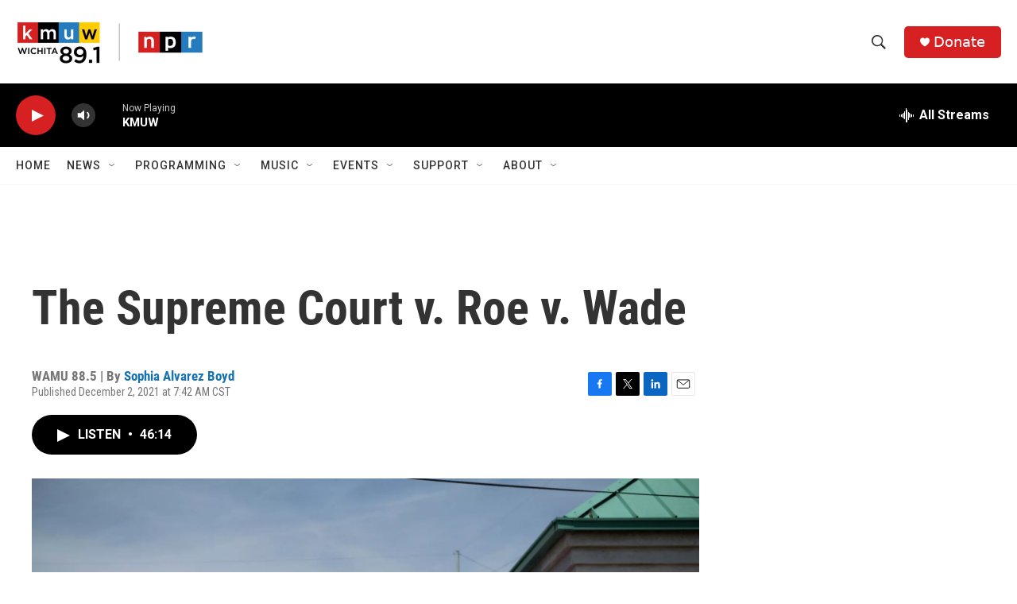

--- FILE ---
content_type: text/html; charset=utf-8
request_url: https://www.google.com/recaptcha/api2/aframe
body_size: 268
content:
<!DOCTYPE HTML><html><head><meta http-equiv="content-type" content="text/html; charset=UTF-8"></head><body><script nonce="GcNCRYyjp-FYf132CjJjQA">/** Anti-fraud and anti-abuse applications only. See google.com/recaptcha */ try{var clients={'sodar':'https://pagead2.googlesyndication.com/pagead/sodar?'};window.addEventListener("message",function(a){try{if(a.source===window.parent){var b=JSON.parse(a.data);var c=clients[b['id']];if(c){var d=document.createElement('img');d.src=c+b['params']+'&rc='+(localStorage.getItem("rc::a")?sessionStorage.getItem("rc::b"):"");window.document.body.appendChild(d);sessionStorage.setItem("rc::e",parseInt(sessionStorage.getItem("rc::e")||0)+1);localStorage.setItem("rc::h",'1769871704138');}}}catch(b){}});window.parent.postMessage("_grecaptcha_ready", "*");}catch(b){}</script></body></html>